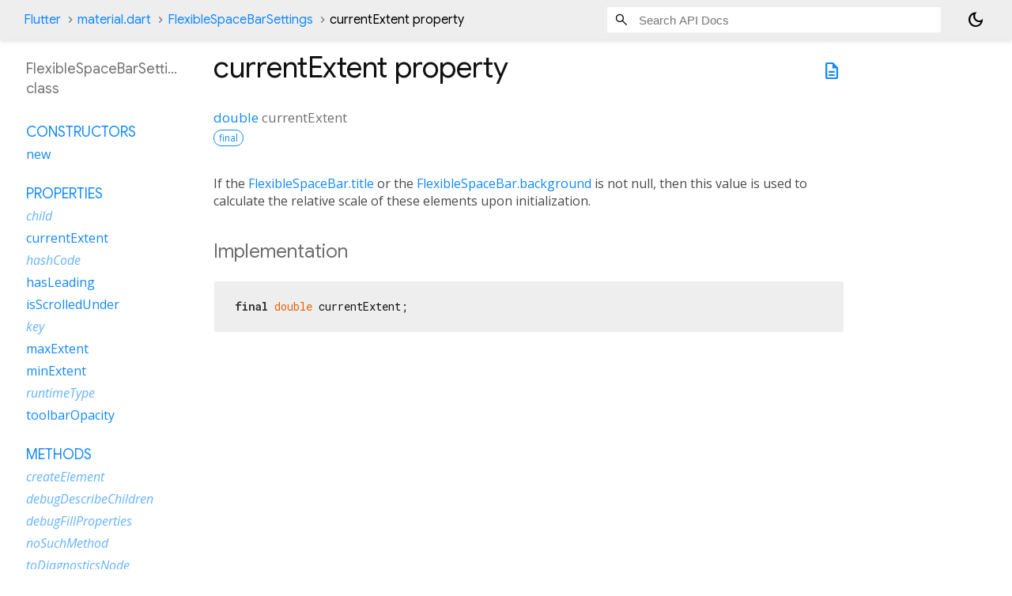

--- FILE ---
content_type: text/html; charset=utf-8
request_url: https://api.flutter.dev/flutter/material/FlexibleSpaceBarSettings-class-sidebar.html
body_size: 34
content:
<ol>

      <li class="section-title"><a href="material/FlexibleSpaceBarSettings-class.html#constructors">Constructors</a></li>
        <li><a href="material/FlexibleSpaceBarSettings/FlexibleSpaceBarSettings.html">new</a></li>


    
        <li class="section-title">
          <a href="material/FlexibleSpaceBarSettings-class.html#instance-properties">Properties</a>
        </li>
          
<li class="inherited">
  <a href="widgets/ProxyWidget/child.html">child</a>
</li>
          
<li>
  <a href="material/FlexibleSpaceBarSettings/currentExtent.html">currentExtent</a>
</li>
          
<li class="inherited">
  <a href="widgets/Widget/hashCode.html">hashCode</a>
</li>
          
<li>
  <a href="material/FlexibleSpaceBarSettings/hasLeading.html">hasLeading</a>
</li>
          
<li>
  <a href="material/FlexibleSpaceBarSettings/isScrolledUnder.html">isScrolledUnder</a>
</li>
          
<li class="inherited">
  <a href="widgets/Widget/key.html">key</a>
</li>
          
<li>
  <a href="material/FlexibleSpaceBarSettings/maxExtent.html">maxExtent</a>
</li>
          
<li>
  <a href="material/FlexibleSpaceBarSettings/minExtent.html">minExtent</a>
</li>
          
<li class="inherited">
  <a href="dart-core/Object/runtimeType.html">runtimeType</a>
</li>
          
<li>
  <a href="material/FlexibleSpaceBarSettings/toolbarOpacity.html">toolbarOpacity</a>
</li>

        <li class="section-title"><a href="material/FlexibleSpaceBarSettings-class.html#instance-methods">Methods</a></li>
          
<li class="inherited">
  <a href="widgets/InheritedWidget/createElement.html">createElement</a>
</li>
          
<li class="inherited">
  <a href="foundation/DiagnosticableTree/debugDescribeChildren.html">debugDescribeChildren</a>
</li>
          
<li class="inherited">
  <a href="widgets/Widget/debugFillProperties.html">debugFillProperties</a>
</li>
          
<li class="inherited">
  <a href="dart-core/Object/noSuchMethod.html">noSuchMethod</a>
</li>
          
<li class="inherited">
  <a href="foundation/DiagnosticableTree/toDiagnosticsNode.html">toDiagnosticsNode</a>
</li>
          
<li class="inherited">
  <a href="foundation/Diagnosticable/toString.html">toString</a>
</li>
          
<li class="inherited">
  <a href="foundation/DiagnosticableTree/toStringDeep.html">toStringDeep</a>
</li>
          
<li class="inherited">
  <a href="foundation/DiagnosticableTree/toStringShallow.html">toStringShallow</a>
</li>
          
<li class="inherited">
  <a href="widgets/Widget/toStringShort.html">toStringShort</a>
</li>
          
<li>
  <a href="material/FlexibleSpaceBarSettings/updateShouldNotify.html">updateShouldNotify</a>
</li>

        <li class="section-title inherited"><a href="material/FlexibleSpaceBarSettings-class.html#operators">Operators</a></li>
          
<li class="inherited">
  <a href="widgets/Widget/operator_equals.html">operator ==</a>
</li>

    

    


</ol>
